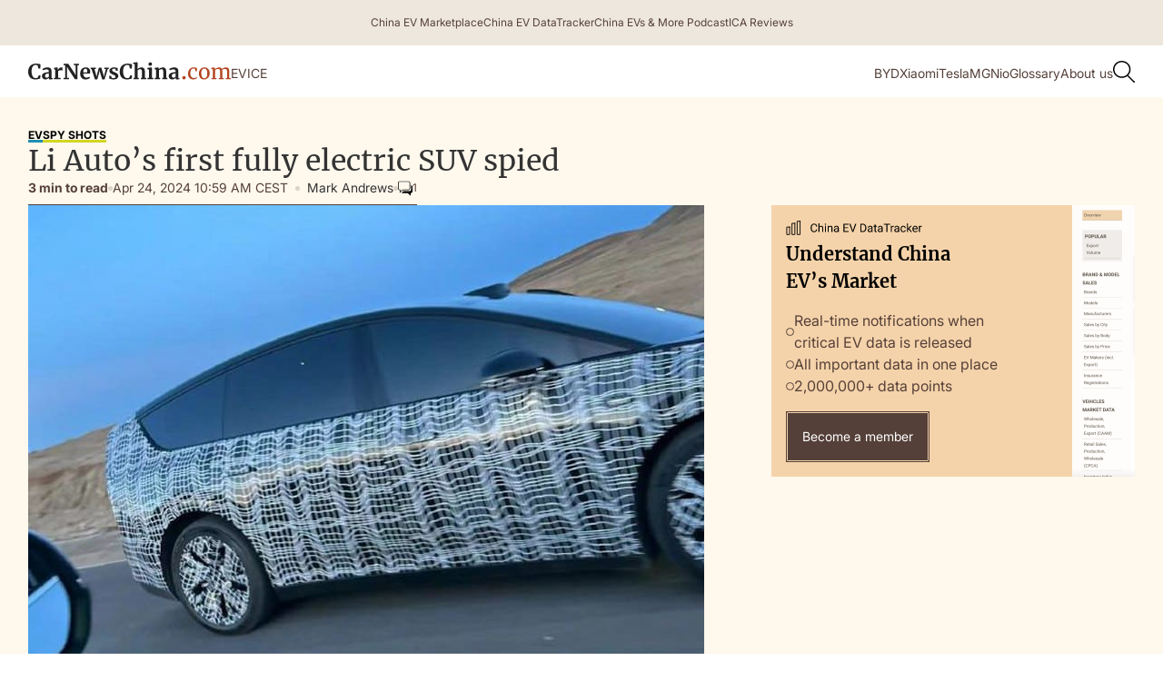

--- FILE ---
content_type: text/html; charset=utf-8
request_url: https://www.google.com/recaptcha/api2/aframe
body_size: 270
content:
<!DOCTYPE HTML><html><head><meta http-equiv="content-type" content="text/html; charset=UTF-8"></head><body><script nonce="lY2xgF4DurzOqJGSiKNroQ">/** Anti-fraud and anti-abuse applications only. See google.com/recaptcha */ try{var clients={'sodar':'https://pagead2.googlesyndication.com/pagead/sodar?'};window.addEventListener("message",function(a){try{if(a.source===window.parent){var b=JSON.parse(a.data);var c=clients[b['id']];if(c){var d=document.createElement('img');d.src=c+b['params']+'&rc='+(localStorage.getItem("rc::a")?sessionStorage.getItem("rc::b"):"");window.document.body.appendChild(d);sessionStorage.setItem("rc::e",parseInt(sessionStorage.getItem("rc::e")||0)+1);localStorage.setItem("rc::h",'1763661459773');}}}catch(b){}});window.parent.postMessage("_grecaptcha_ready", "*");}catch(b){}</script></body></html>

--- FILE ---
content_type: text/javascript; charset=utf-8
request_url: https://carnewschina.com/wp-content/cache/min/1/wp-content/plugins/cnc-algolia/dist/cnc-search.js?ver=1760557580
body_size: 1849
content:
let{algoliasearch:e,instantsearch:t}=window,searchClient=e("K4ADGTO4V0","e54dbad6d9ea8e0a5bcef4fe66354ed0"),search=t({indexName:"post_date_order",searchClient,future:{preserveSharedStateOnUnmount:!0},insights:!0,searchFunction(e){let t=document.querySelector("#hits"),a=document.querySelector("#dynamic-tags");if(!e.state.query){t&&(t.innerHTML=""),a&&(a.innerHTML="");return}e.search()}});search.addWidgets([t.widgets.searchBox({container:"#searchbox",placeholder:"I'm looking for ...",autofocus:!0,cssClasses:{input:"input__mail_nwsl w-input",root:"searchbox-root"},templates:{input:`
        <input
          id="search_main"
          class="input__mail_nwsl w-input"
          type="search"
          autocomplete="off"
          autocorrect="off"
          autocapitalize="off"
          spellcheck="false"
          maxlength="512"
          placeholder="I'm looking for ..."
        />
      `}}),t.widgets.configure({hitsPerPage:8,facets:["tags"],facetingAfterDistinct:!0}),t.widgets.infiniteHits({container:"#hits",templates:{item:(e,{html:t,components:a})=>t`
      <a href="${e.url||"#"}" class="item__search_result w-inline-block">
          <div class="item_search__img_container">
            <img
              src="${e.thumb||"https://cdn.prod.website-files.com/67434e148b3b9591555cfb9f/6743a1a3a46ec235801a630f_sample_img_history.png"}"
              alt="${e.title||"Image"}"
              class="img__search_item"
              data-loaded="true"
            />
          </div>
          <div class="item_search__info">
            <div class="item_search_info_header">
              <h2 class="item_search__title">
                ${a.Highlight({hit:e,attribute:"title",transform:e=>{let t=document.createElement("div");return t.innerHTML=e,t.textContent}})}
              </h2>
              <div class="item_search__meta">
                <div>${e.date||"Unknown Date"}</div>
              </div>
            </div>
            <div class="item_search__text">
              ${a.Snippet({hit:e,attribute:"content",transform:e=>{let t=document.createElement("div");return t.innerHTML=e,t.textContent}})||"..."}
            </div>
          </div>
        </a>
      `,empty:e=>e.query?`<div class="ais-InfiniteHits-empty">No results found for "${e.query}"</div>`:""}}),t.widgets.sortBy({container:"#sort-by",items:[{label:"Most relevant",value:"post"},{label:"By date",value:"post_date_order"}]}),{init({helper:e}){this.handleSortChange=()=>{e.state.facetsRefinements&&e.state.facetsRefinements.tags&&e.state.facetsRefinements.tags.forEach(t=>{e.removeFacetRefinement("tags",t)}),e.search()}},render(){let e=document.querySelector("#sort-by select");e&&!e.hasAttribute("data-sort-listener")&&(e.setAttribute("data-sort-listener","true"),e.addEventListener("change",this.handleSortChange))}}]),search.addWidgets([{init({helper:e,instantSearchInstance:t}){this.helper=e,this.instantSearchInstance=t,this.helper.on("result",()=>{this.updateTags()})},updateTags(){let e=document.querySelector("#dynamic-tags");if(!e)return;let t=this.helper.state.facetsRefinements?.tags||[],a=t.length>0;e.innerHTML='<div class="dynamic-tags-loading">Analyzing tags...</div>';let i=this.instantSearchInstance.client.initIndex(this.helper.state.index),s=this.helper.state.query,r=t.map(e=>`tags:"${e}"`).join(" AND ");i.search(s,{hitsPerPage:100,facets:["tags"],filters:r||void 0,facetingAfterDistinct:!0,distinct:!0,maxFacetHits:100}).then(i=>{if(!i||!i.hits){e.innerHTML="";return}let r=i.facets?.tags||{},n={},c=["spotted in china","china car history","Chian electric car","China car News","China electric car","china car culture","china car sales","New cars in China","China car crash","China EV Daily"].map(e=>e.toLowerCase());i.hits.forEach(e=>{e.tags&&Array.isArray(e.tags)&&e.tags.forEach(e=>{!(e.toLowerCase()===s.toLowerCase()||t.includes(e))&&(c.includes(e.toLowerCase())||(n[e]=!0))})});let l={};Object.keys(n).forEach(e=>{r[e]&&(l[e]=r[e])});let o=Object.entries(l).sort((e,t)=>t[1]-e[1]).slice(0,15);if(o.length>0||a){let a='<div class="dynamic-tags-wrapper">';a+=`
            <div class="dynamic-tags-section">
              <h3 class="filter-title">Filter by</h3>
              <div class="tags_list">`,t.forEach(e=>{a+=`
              <a href="#" class="dynamic-tag-button active w-inline-block" data-tag="${e}">
                <div>${e}</div>
                <div class="w-embed">
                  <svg width="12" height="12" viewBox="0 0 12 12" fill="none" xmlns="http://www.w3.org/2000/svg">
                    <path d="M10.9119 12L6.00386 7.0874L1.09582 12L0 10.9049L4.91576 6L0 1.09512L1.09582 0L6.00386 4.9126L10.9119 0.00771226L12 1.09512L7.09196 6L12 10.9049L10.9119 12Z" fill="white"/>
                  </svg>
                </div>
              </a>`}),o.forEach(([e,t])=>{a+=`
              <a href="#" class="dynamic-tag-button w-inline-block" data-tag="${e}">
                <div>${e} (${t})</div>
              </a>`}),e.innerHTML=a+="</div></div></div>",e.querySelectorAll(".dynamic-tag-button").forEach(e=>{e.addEventListener("click",e=>{e.preventDefault();let t=e.currentTarget.dataset.tag;e.currentTarget.classList.contains("active")?this.helper.removeFacetRefinement("tags",t):this.helper.addFacetRefinement("tags",t),this.helper.search()})})}else e.innerHTML=""}).catch(t=>{e.innerHTML=""})},render({results:e,instantSearchInstance:t}){this.updateTags()}}]),search.addWidgets([{init(){},render(){let e=document.querySelector("#sort-by");if(e&&!e.querySelector(".sort-title")){let t=document.createElement("h3");t.className="sort-title",t.textContent="Sort by",e.insertBefore(t,e.firstChild)}}}]),search.start()